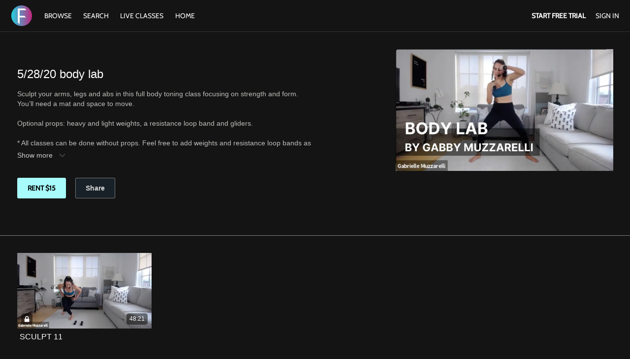

--- FILE ---
content_type: text/html; charset=utf-8
request_url: https://www.google.com/recaptcha/enterprise/anchor?ar=1&k=6LfvmnopAAAAACA1XKDZ4aLl79C20qmy7BJp9SP8&co=aHR0cHM6Ly9mb3JtYXRpb24udmh4LnR2OjQ0Mw..&hl=en&v=N67nZn4AqZkNcbeMu4prBgzg&size=invisible&anchor-ms=20000&execute-ms=30000&cb=8tzyr1nc3ngn
body_size: 48770
content:
<!DOCTYPE HTML><html dir="ltr" lang="en"><head><meta http-equiv="Content-Type" content="text/html; charset=UTF-8">
<meta http-equiv="X-UA-Compatible" content="IE=edge">
<title>reCAPTCHA</title>
<style type="text/css">
/* cyrillic-ext */
@font-face {
  font-family: 'Roboto';
  font-style: normal;
  font-weight: 400;
  font-stretch: 100%;
  src: url(//fonts.gstatic.com/s/roboto/v48/KFO7CnqEu92Fr1ME7kSn66aGLdTylUAMa3GUBHMdazTgWw.woff2) format('woff2');
  unicode-range: U+0460-052F, U+1C80-1C8A, U+20B4, U+2DE0-2DFF, U+A640-A69F, U+FE2E-FE2F;
}
/* cyrillic */
@font-face {
  font-family: 'Roboto';
  font-style: normal;
  font-weight: 400;
  font-stretch: 100%;
  src: url(//fonts.gstatic.com/s/roboto/v48/KFO7CnqEu92Fr1ME7kSn66aGLdTylUAMa3iUBHMdazTgWw.woff2) format('woff2');
  unicode-range: U+0301, U+0400-045F, U+0490-0491, U+04B0-04B1, U+2116;
}
/* greek-ext */
@font-face {
  font-family: 'Roboto';
  font-style: normal;
  font-weight: 400;
  font-stretch: 100%;
  src: url(//fonts.gstatic.com/s/roboto/v48/KFO7CnqEu92Fr1ME7kSn66aGLdTylUAMa3CUBHMdazTgWw.woff2) format('woff2');
  unicode-range: U+1F00-1FFF;
}
/* greek */
@font-face {
  font-family: 'Roboto';
  font-style: normal;
  font-weight: 400;
  font-stretch: 100%;
  src: url(//fonts.gstatic.com/s/roboto/v48/KFO7CnqEu92Fr1ME7kSn66aGLdTylUAMa3-UBHMdazTgWw.woff2) format('woff2');
  unicode-range: U+0370-0377, U+037A-037F, U+0384-038A, U+038C, U+038E-03A1, U+03A3-03FF;
}
/* math */
@font-face {
  font-family: 'Roboto';
  font-style: normal;
  font-weight: 400;
  font-stretch: 100%;
  src: url(//fonts.gstatic.com/s/roboto/v48/KFO7CnqEu92Fr1ME7kSn66aGLdTylUAMawCUBHMdazTgWw.woff2) format('woff2');
  unicode-range: U+0302-0303, U+0305, U+0307-0308, U+0310, U+0312, U+0315, U+031A, U+0326-0327, U+032C, U+032F-0330, U+0332-0333, U+0338, U+033A, U+0346, U+034D, U+0391-03A1, U+03A3-03A9, U+03B1-03C9, U+03D1, U+03D5-03D6, U+03F0-03F1, U+03F4-03F5, U+2016-2017, U+2034-2038, U+203C, U+2040, U+2043, U+2047, U+2050, U+2057, U+205F, U+2070-2071, U+2074-208E, U+2090-209C, U+20D0-20DC, U+20E1, U+20E5-20EF, U+2100-2112, U+2114-2115, U+2117-2121, U+2123-214F, U+2190, U+2192, U+2194-21AE, U+21B0-21E5, U+21F1-21F2, U+21F4-2211, U+2213-2214, U+2216-22FF, U+2308-230B, U+2310, U+2319, U+231C-2321, U+2336-237A, U+237C, U+2395, U+239B-23B7, U+23D0, U+23DC-23E1, U+2474-2475, U+25AF, U+25B3, U+25B7, U+25BD, U+25C1, U+25CA, U+25CC, U+25FB, U+266D-266F, U+27C0-27FF, U+2900-2AFF, U+2B0E-2B11, U+2B30-2B4C, U+2BFE, U+3030, U+FF5B, U+FF5D, U+1D400-1D7FF, U+1EE00-1EEFF;
}
/* symbols */
@font-face {
  font-family: 'Roboto';
  font-style: normal;
  font-weight: 400;
  font-stretch: 100%;
  src: url(//fonts.gstatic.com/s/roboto/v48/KFO7CnqEu92Fr1ME7kSn66aGLdTylUAMaxKUBHMdazTgWw.woff2) format('woff2');
  unicode-range: U+0001-000C, U+000E-001F, U+007F-009F, U+20DD-20E0, U+20E2-20E4, U+2150-218F, U+2190, U+2192, U+2194-2199, U+21AF, U+21E6-21F0, U+21F3, U+2218-2219, U+2299, U+22C4-22C6, U+2300-243F, U+2440-244A, U+2460-24FF, U+25A0-27BF, U+2800-28FF, U+2921-2922, U+2981, U+29BF, U+29EB, U+2B00-2BFF, U+4DC0-4DFF, U+FFF9-FFFB, U+10140-1018E, U+10190-1019C, U+101A0, U+101D0-101FD, U+102E0-102FB, U+10E60-10E7E, U+1D2C0-1D2D3, U+1D2E0-1D37F, U+1F000-1F0FF, U+1F100-1F1AD, U+1F1E6-1F1FF, U+1F30D-1F30F, U+1F315, U+1F31C, U+1F31E, U+1F320-1F32C, U+1F336, U+1F378, U+1F37D, U+1F382, U+1F393-1F39F, U+1F3A7-1F3A8, U+1F3AC-1F3AF, U+1F3C2, U+1F3C4-1F3C6, U+1F3CA-1F3CE, U+1F3D4-1F3E0, U+1F3ED, U+1F3F1-1F3F3, U+1F3F5-1F3F7, U+1F408, U+1F415, U+1F41F, U+1F426, U+1F43F, U+1F441-1F442, U+1F444, U+1F446-1F449, U+1F44C-1F44E, U+1F453, U+1F46A, U+1F47D, U+1F4A3, U+1F4B0, U+1F4B3, U+1F4B9, U+1F4BB, U+1F4BF, U+1F4C8-1F4CB, U+1F4D6, U+1F4DA, U+1F4DF, U+1F4E3-1F4E6, U+1F4EA-1F4ED, U+1F4F7, U+1F4F9-1F4FB, U+1F4FD-1F4FE, U+1F503, U+1F507-1F50B, U+1F50D, U+1F512-1F513, U+1F53E-1F54A, U+1F54F-1F5FA, U+1F610, U+1F650-1F67F, U+1F687, U+1F68D, U+1F691, U+1F694, U+1F698, U+1F6AD, U+1F6B2, U+1F6B9-1F6BA, U+1F6BC, U+1F6C6-1F6CF, U+1F6D3-1F6D7, U+1F6E0-1F6EA, U+1F6F0-1F6F3, U+1F6F7-1F6FC, U+1F700-1F7FF, U+1F800-1F80B, U+1F810-1F847, U+1F850-1F859, U+1F860-1F887, U+1F890-1F8AD, U+1F8B0-1F8BB, U+1F8C0-1F8C1, U+1F900-1F90B, U+1F93B, U+1F946, U+1F984, U+1F996, U+1F9E9, U+1FA00-1FA6F, U+1FA70-1FA7C, U+1FA80-1FA89, U+1FA8F-1FAC6, U+1FACE-1FADC, U+1FADF-1FAE9, U+1FAF0-1FAF8, U+1FB00-1FBFF;
}
/* vietnamese */
@font-face {
  font-family: 'Roboto';
  font-style: normal;
  font-weight: 400;
  font-stretch: 100%;
  src: url(//fonts.gstatic.com/s/roboto/v48/KFO7CnqEu92Fr1ME7kSn66aGLdTylUAMa3OUBHMdazTgWw.woff2) format('woff2');
  unicode-range: U+0102-0103, U+0110-0111, U+0128-0129, U+0168-0169, U+01A0-01A1, U+01AF-01B0, U+0300-0301, U+0303-0304, U+0308-0309, U+0323, U+0329, U+1EA0-1EF9, U+20AB;
}
/* latin-ext */
@font-face {
  font-family: 'Roboto';
  font-style: normal;
  font-weight: 400;
  font-stretch: 100%;
  src: url(//fonts.gstatic.com/s/roboto/v48/KFO7CnqEu92Fr1ME7kSn66aGLdTylUAMa3KUBHMdazTgWw.woff2) format('woff2');
  unicode-range: U+0100-02BA, U+02BD-02C5, U+02C7-02CC, U+02CE-02D7, U+02DD-02FF, U+0304, U+0308, U+0329, U+1D00-1DBF, U+1E00-1E9F, U+1EF2-1EFF, U+2020, U+20A0-20AB, U+20AD-20C0, U+2113, U+2C60-2C7F, U+A720-A7FF;
}
/* latin */
@font-face {
  font-family: 'Roboto';
  font-style: normal;
  font-weight: 400;
  font-stretch: 100%;
  src: url(//fonts.gstatic.com/s/roboto/v48/KFO7CnqEu92Fr1ME7kSn66aGLdTylUAMa3yUBHMdazQ.woff2) format('woff2');
  unicode-range: U+0000-00FF, U+0131, U+0152-0153, U+02BB-02BC, U+02C6, U+02DA, U+02DC, U+0304, U+0308, U+0329, U+2000-206F, U+20AC, U+2122, U+2191, U+2193, U+2212, U+2215, U+FEFF, U+FFFD;
}
/* cyrillic-ext */
@font-face {
  font-family: 'Roboto';
  font-style: normal;
  font-weight: 500;
  font-stretch: 100%;
  src: url(//fonts.gstatic.com/s/roboto/v48/KFO7CnqEu92Fr1ME7kSn66aGLdTylUAMa3GUBHMdazTgWw.woff2) format('woff2');
  unicode-range: U+0460-052F, U+1C80-1C8A, U+20B4, U+2DE0-2DFF, U+A640-A69F, U+FE2E-FE2F;
}
/* cyrillic */
@font-face {
  font-family: 'Roboto';
  font-style: normal;
  font-weight: 500;
  font-stretch: 100%;
  src: url(//fonts.gstatic.com/s/roboto/v48/KFO7CnqEu92Fr1ME7kSn66aGLdTylUAMa3iUBHMdazTgWw.woff2) format('woff2');
  unicode-range: U+0301, U+0400-045F, U+0490-0491, U+04B0-04B1, U+2116;
}
/* greek-ext */
@font-face {
  font-family: 'Roboto';
  font-style: normal;
  font-weight: 500;
  font-stretch: 100%;
  src: url(//fonts.gstatic.com/s/roboto/v48/KFO7CnqEu92Fr1ME7kSn66aGLdTylUAMa3CUBHMdazTgWw.woff2) format('woff2');
  unicode-range: U+1F00-1FFF;
}
/* greek */
@font-face {
  font-family: 'Roboto';
  font-style: normal;
  font-weight: 500;
  font-stretch: 100%;
  src: url(//fonts.gstatic.com/s/roboto/v48/KFO7CnqEu92Fr1ME7kSn66aGLdTylUAMa3-UBHMdazTgWw.woff2) format('woff2');
  unicode-range: U+0370-0377, U+037A-037F, U+0384-038A, U+038C, U+038E-03A1, U+03A3-03FF;
}
/* math */
@font-face {
  font-family: 'Roboto';
  font-style: normal;
  font-weight: 500;
  font-stretch: 100%;
  src: url(//fonts.gstatic.com/s/roboto/v48/KFO7CnqEu92Fr1ME7kSn66aGLdTylUAMawCUBHMdazTgWw.woff2) format('woff2');
  unicode-range: U+0302-0303, U+0305, U+0307-0308, U+0310, U+0312, U+0315, U+031A, U+0326-0327, U+032C, U+032F-0330, U+0332-0333, U+0338, U+033A, U+0346, U+034D, U+0391-03A1, U+03A3-03A9, U+03B1-03C9, U+03D1, U+03D5-03D6, U+03F0-03F1, U+03F4-03F5, U+2016-2017, U+2034-2038, U+203C, U+2040, U+2043, U+2047, U+2050, U+2057, U+205F, U+2070-2071, U+2074-208E, U+2090-209C, U+20D0-20DC, U+20E1, U+20E5-20EF, U+2100-2112, U+2114-2115, U+2117-2121, U+2123-214F, U+2190, U+2192, U+2194-21AE, U+21B0-21E5, U+21F1-21F2, U+21F4-2211, U+2213-2214, U+2216-22FF, U+2308-230B, U+2310, U+2319, U+231C-2321, U+2336-237A, U+237C, U+2395, U+239B-23B7, U+23D0, U+23DC-23E1, U+2474-2475, U+25AF, U+25B3, U+25B7, U+25BD, U+25C1, U+25CA, U+25CC, U+25FB, U+266D-266F, U+27C0-27FF, U+2900-2AFF, U+2B0E-2B11, U+2B30-2B4C, U+2BFE, U+3030, U+FF5B, U+FF5D, U+1D400-1D7FF, U+1EE00-1EEFF;
}
/* symbols */
@font-face {
  font-family: 'Roboto';
  font-style: normal;
  font-weight: 500;
  font-stretch: 100%;
  src: url(//fonts.gstatic.com/s/roboto/v48/KFO7CnqEu92Fr1ME7kSn66aGLdTylUAMaxKUBHMdazTgWw.woff2) format('woff2');
  unicode-range: U+0001-000C, U+000E-001F, U+007F-009F, U+20DD-20E0, U+20E2-20E4, U+2150-218F, U+2190, U+2192, U+2194-2199, U+21AF, U+21E6-21F0, U+21F3, U+2218-2219, U+2299, U+22C4-22C6, U+2300-243F, U+2440-244A, U+2460-24FF, U+25A0-27BF, U+2800-28FF, U+2921-2922, U+2981, U+29BF, U+29EB, U+2B00-2BFF, U+4DC0-4DFF, U+FFF9-FFFB, U+10140-1018E, U+10190-1019C, U+101A0, U+101D0-101FD, U+102E0-102FB, U+10E60-10E7E, U+1D2C0-1D2D3, U+1D2E0-1D37F, U+1F000-1F0FF, U+1F100-1F1AD, U+1F1E6-1F1FF, U+1F30D-1F30F, U+1F315, U+1F31C, U+1F31E, U+1F320-1F32C, U+1F336, U+1F378, U+1F37D, U+1F382, U+1F393-1F39F, U+1F3A7-1F3A8, U+1F3AC-1F3AF, U+1F3C2, U+1F3C4-1F3C6, U+1F3CA-1F3CE, U+1F3D4-1F3E0, U+1F3ED, U+1F3F1-1F3F3, U+1F3F5-1F3F7, U+1F408, U+1F415, U+1F41F, U+1F426, U+1F43F, U+1F441-1F442, U+1F444, U+1F446-1F449, U+1F44C-1F44E, U+1F453, U+1F46A, U+1F47D, U+1F4A3, U+1F4B0, U+1F4B3, U+1F4B9, U+1F4BB, U+1F4BF, U+1F4C8-1F4CB, U+1F4D6, U+1F4DA, U+1F4DF, U+1F4E3-1F4E6, U+1F4EA-1F4ED, U+1F4F7, U+1F4F9-1F4FB, U+1F4FD-1F4FE, U+1F503, U+1F507-1F50B, U+1F50D, U+1F512-1F513, U+1F53E-1F54A, U+1F54F-1F5FA, U+1F610, U+1F650-1F67F, U+1F687, U+1F68D, U+1F691, U+1F694, U+1F698, U+1F6AD, U+1F6B2, U+1F6B9-1F6BA, U+1F6BC, U+1F6C6-1F6CF, U+1F6D3-1F6D7, U+1F6E0-1F6EA, U+1F6F0-1F6F3, U+1F6F7-1F6FC, U+1F700-1F7FF, U+1F800-1F80B, U+1F810-1F847, U+1F850-1F859, U+1F860-1F887, U+1F890-1F8AD, U+1F8B0-1F8BB, U+1F8C0-1F8C1, U+1F900-1F90B, U+1F93B, U+1F946, U+1F984, U+1F996, U+1F9E9, U+1FA00-1FA6F, U+1FA70-1FA7C, U+1FA80-1FA89, U+1FA8F-1FAC6, U+1FACE-1FADC, U+1FADF-1FAE9, U+1FAF0-1FAF8, U+1FB00-1FBFF;
}
/* vietnamese */
@font-face {
  font-family: 'Roboto';
  font-style: normal;
  font-weight: 500;
  font-stretch: 100%;
  src: url(//fonts.gstatic.com/s/roboto/v48/KFO7CnqEu92Fr1ME7kSn66aGLdTylUAMa3OUBHMdazTgWw.woff2) format('woff2');
  unicode-range: U+0102-0103, U+0110-0111, U+0128-0129, U+0168-0169, U+01A0-01A1, U+01AF-01B0, U+0300-0301, U+0303-0304, U+0308-0309, U+0323, U+0329, U+1EA0-1EF9, U+20AB;
}
/* latin-ext */
@font-face {
  font-family: 'Roboto';
  font-style: normal;
  font-weight: 500;
  font-stretch: 100%;
  src: url(//fonts.gstatic.com/s/roboto/v48/KFO7CnqEu92Fr1ME7kSn66aGLdTylUAMa3KUBHMdazTgWw.woff2) format('woff2');
  unicode-range: U+0100-02BA, U+02BD-02C5, U+02C7-02CC, U+02CE-02D7, U+02DD-02FF, U+0304, U+0308, U+0329, U+1D00-1DBF, U+1E00-1E9F, U+1EF2-1EFF, U+2020, U+20A0-20AB, U+20AD-20C0, U+2113, U+2C60-2C7F, U+A720-A7FF;
}
/* latin */
@font-face {
  font-family: 'Roboto';
  font-style: normal;
  font-weight: 500;
  font-stretch: 100%;
  src: url(//fonts.gstatic.com/s/roboto/v48/KFO7CnqEu92Fr1ME7kSn66aGLdTylUAMa3yUBHMdazQ.woff2) format('woff2');
  unicode-range: U+0000-00FF, U+0131, U+0152-0153, U+02BB-02BC, U+02C6, U+02DA, U+02DC, U+0304, U+0308, U+0329, U+2000-206F, U+20AC, U+2122, U+2191, U+2193, U+2212, U+2215, U+FEFF, U+FFFD;
}
/* cyrillic-ext */
@font-face {
  font-family: 'Roboto';
  font-style: normal;
  font-weight: 900;
  font-stretch: 100%;
  src: url(//fonts.gstatic.com/s/roboto/v48/KFO7CnqEu92Fr1ME7kSn66aGLdTylUAMa3GUBHMdazTgWw.woff2) format('woff2');
  unicode-range: U+0460-052F, U+1C80-1C8A, U+20B4, U+2DE0-2DFF, U+A640-A69F, U+FE2E-FE2F;
}
/* cyrillic */
@font-face {
  font-family: 'Roboto';
  font-style: normal;
  font-weight: 900;
  font-stretch: 100%;
  src: url(//fonts.gstatic.com/s/roboto/v48/KFO7CnqEu92Fr1ME7kSn66aGLdTylUAMa3iUBHMdazTgWw.woff2) format('woff2');
  unicode-range: U+0301, U+0400-045F, U+0490-0491, U+04B0-04B1, U+2116;
}
/* greek-ext */
@font-face {
  font-family: 'Roboto';
  font-style: normal;
  font-weight: 900;
  font-stretch: 100%;
  src: url(//fonts.gstatic.com/s/roboto/v48/KFO7CnqEu92Fr1ME7kSn66aGLdTylUAMa3CUBHMdazTgWw.woff2) format('woff2');
  unicode-range: U+1F00-1FFF;
}
/* greek */
@font-face {
  font-family: 'Roboto';
  font-style: normal;
  font-weight: 900;
  font-stretch: 100%;
  src: url(//fonts.gstatic.com/s/roboto/v48/KFO7CnqEu92Fr1ME7kSn66aGLdTylUAMa3-UBHMdazTgWw.woff2) format('woff2');
  unicode-range: U+0370-0377, U+037A-037F, U+0384-038A, U+038C, U+038E-03A1, U+03A3-03FF;
}
/* math */
@font-face {
  font-family: 'Roboto';
  font-style: normal;
  font-weight: 900;
  font-stretch: 100%;
  src: url(//fonts.gstatic.com/s/roboto/v48/KFO7CnqEu92Fr1ME7kSn66aGLdTylUAMawCUBHMdazTgWw.woff2) format('woff2');
  unicode-range: U+0302-0303, U+0305, U+0307-0308, U+0310, U+0312, U+0315, U+031A, U+0326-0327, U+032C, U+032F-0330, U+0332-0333, U+0338, U+033A, U+0346, U+034D, U+0391-03A1, U+03A3-03A9, U+03B1-03C9, U+03D1, U+03D5-03D6, U+03F0-03F1, U+03F4-03F5, U+2016-2017, U+2034-2038, U+203C, U+2040, U+2043, U+2047, U+2050, U+2057, U+205F, U+2070-2071, U+2074-208E, U+2090-209C, U+20D0-20DC, U+20E1, U+20E5-20EF, U+2100-2112, U+2114-2115, U+2117-2121, U+2123-214F, U+2190, U+2192, U+2194-21AE, U+21B0-21E5, U+21F1-21F2, U+21F4-2211, U+2213-2214, U+2216-22FF, U+2308-230B, U+2310, U+2319, U+231C-2321, U+2336-237A, U+237C, U+2395, U+239B-23B7, U+23D0, U+23DC-23E1, U+2474-2475, U+25AF, U+25B3, U+25B7, U+25BD, U+25C1, U+25CA, U+25CC, U+25FB, U+266D-266F, U+27C0-27FF, U+2900-2AFF, U+2B0E-2B11, U+2B30-2B4C, U+2BFE, U+3030, U+FF5B, U+FF5D, U+1D400-1D7FF, U+1EE00-1EEFF;
}
/* symbols */
@font-face {
  font-family: 'Roboto';
  font-style: normal;
  font-weight: 900;
  font-stretch: 100%;
  src: url(//fonts.gstatic.com/s/roboto/v48/KFO7CnqEu92Fr1ME7kSn66aGLdTylUAMaxKUBHMdazTgWw.woff2) format('woff2');
  unicode-range: U+0001-000C, U+000E-001F, U+007F-009F, U+20DD-20E0, U+20E2-20E4, U+2150-218F, U+2190, U+2192, U+2194-2199, U+21AF, U+21E6-21F0, U+21F3, U+2218-2219, U+2299, U+22C4-22C6, U+2300-243F, U+2440-244A, U+2460-24FF, U+25A0-27BF, U+2800-28FF, U+2921-2922, U+2981, U+29BF, U+29EB, U+2B00-2BFF, U+4DC0-4DFF, U+FFF9-FFFB, U+10140-1018E, U+10190-1019C, U+101A0, U+101D0-101FD, U+102E0-102FB, U+10E60-10E7E, U+1D2C0-1D2D3, U+1D2E0-1D37F, U+1F000-1F0FF, U+1F100-1F1AD, U+1F1E6-1F1FF, U+1F30D-1F30F, U+1F315, U+1F31C, U+1F31E, U+1F320-1F32C, U+1F336, U+1F378, U+1F37D, U+1F382, U+1F393-1F39F, U+1F3A7-1F3A8, U+1F3AC-1F3AF, U+1F3C2, U+1F3C4-1F3C6, U+1F3CA-1F3CE, U+1F3D4-1F3E0, U+1F3ED, U+1F3F1-1F3F3, U+1F3F5-1F3F7, U+1F408, U+1F415, U+1F41F, U+1F426, U+1F43F, U+1F441-1F442, U+1F444, U+1F446-1F449, U+1F44C-1F44E, U+1F453, U+1F46A, U+1F47D, U+1F4A3, U+1F4B0, U+1F4B3, U+1F4B9, U+1F4BB, U+1F4BF, U+1F4C8-1F4CB, U+1F4D6, U+1F4DA, U+1F4DF, U+1F4E3-1F4E6, U+1F4EA-1F4ED, U+1F4F7, U+1F4F9-1F4FB, U+1F4FD-1F4FE, U+1F503, U+1F507-1F50B, U+1F50D, U+1F512-1F513, U+1F53E-1F54A, U+1F54F-1F5FA, U+1F610, U+1F650-1F67F, U+1F687, U+1F68D, U+1F691, U+1F694, U+1F698, U+1F6AD, U+1F6B2, U+1F6B9-1F6BA, U+1F6BC, U+1F6C6-1F6CF, U+1F6D3-1F6D7, U+1F6E0-1F6EA, U+1F6F0-1F6F3, U+1F6F7-1F6FC, U+1F700-1F7FF, U+1F800-1F80B, U+1F810-1F847, U+1F850-1F859, U+1F860-1F887, U+1F890-1F8AD, U+1F8B0-1F8BB, U+1F8C0-1F8C1, U+1F900-1F90B, U+1F93B, U+1F946, U+1F984, U+1F996, U+1F9E9, U+1FA00-1FA6F, U+1FA70-1FA7C, U+1FA80-1FA89, U+1FA8F-1FAC6, U+1FACE-1FADC, U+1FADF-1FAE9, U+1FAF0-1FAF8, U+1FB00-1FBFF;
}
/* vietnamese */
@font-face {
  font-family: 'Roboto';
  font-style: normal;
  font-weight: 900;
  font-stretch: 100%;
  src: url(//fonts.gstatic.com/s/roboto/v48/KFO7CnqEu92Fr1ME7kSn66aGLdTylUAMa3OUBHMdazTgWw.woff2) format('woff2');
  unicode-range: U+0102-0103, U+0110-0111, U+0128-0129, U+0168-0169, U+01A0-01A1, U+01AF-01B0, U+0300-0301, U+0303-0304, U+0308-0309, U+0323, U+0329, U+1EA0-1EF9, U+20AB;
}
/* latin-ext */
@font-face {
  font-family: 'Roboto';
  font-style: normal;
  font-weight: 900;
  font-stretch: 100%;
  src: url(//fonts.gstatic.com/s/roboto/v48/KFO7CnqEu92Fr1ME7kSn66aGLdTylUAMa3KUBHMdazTgWw.woff2) format('woff2');
  unicode-range: U+0100-02BA, U+02BD-02C5, U+02C7-02CC, U+02CE-02D7, U+02DD-02FF, U+0304, U+0308, U+0329, U+1D00-1DBF, U+1E00-1E9F, U+1EF2-1EFF, U+2020, U+20A0-20AB, U+20AD-20C0, U+2113, U+2C60-2C7F, U+A720-A7FF;
}
/* latin */
@font-face {
  font-family: 'Roboto';
  font-style: normal;
  font-weight: 900;
  font-stretch: 100%;
  src: url(//fonts.gstatic.com/s/roboto/v48/KFO7CnqEu92Fr1ME7kSn66aGLdTylUAMa3yUBHMdazQ.woff2) format('woff2');
  unicode-range: U+0000-00FF, U+0131, U+0152-0153, U+02BB-02BC, U+02C6, U+02DA, U+02DC, U+0304, U+0308, U+0329, U+2000-206F, U+20AC, U+2122, U+2191, U+2193, U+2212, U+2215, U+FEFF, U+FFFD;
}

</style>
<link rel="stylesheet" type="text/css" href="https://www.gstatic.com/recaptcha/releases/N67nZn4AqZkNcbeMu4prBgzg/styles__ltr.css">
<script nonce="2_I1rTMcY5ulGwwDjv0poQ" type="text/javascript">window['__recaptcha_api'] = 'https://www.google.com/recaptcha/enterprise/';</script>
<script type="text/javascript" src="https://www.gstatic.com/recaptcha/releases/N67nZn4AqZkNcbeMu4prBgzg/recaptcha__en.js" nonce="2_I1rTMcY5ulGwwDjv0poQ">
      
    </script></head>
<body><div id="rc-anchor-alert" class="rc-anchor-alert"></div>
<input type="hidden" id="recaptcha-token" value="[base64]">
<script type="text/javascript" nonce="2_I1rTMcY5ulGwwDjv0poQ">
      recaptcha.anchor.Main.init("[\x22ainput\x22,[\x22bgdata\x22,\x22\x22,\[base64]/[base64]/[base64]/bmV3IHJbeF0oY1swXSk6RT09Mj9uZXcgclt4XShjWzBdLGNbMV0pOkU9PTM/bmV3IHJbeF0oY1swXSxjWzFdLGNbMl0pOkU9PTQ/[base64]/[base64]/[base64]/[base64]/[base64]/[base64]/[base64]/[base64]\x22,\[base64]\x22,\x22wq/DgXLDnVbDoD/DmcKpPHPDpS/CuTTDuxZxwq14wrdCwqDDmBsJwrjCsUBrw6vDtSfCt1fClCHDkMKCw4w4w4zDssKHGyjCvnrDvSNaAnLDtsOBwrjCg8OUB8KNw40pwobDiQQpw4HCtHJnfMKGw7vChsK6FMK/wqYuwozDtMObWMKVwrjCoi/[base64]/Dlx/Cnmc4w6E2SEXCkzN6fcODw4hcw4HDo8KObjkcGMOEKMOGworDkMKBw7PCscO4IxrDgMOBYsKZw7TDvinCpsKxD0FUwp8cwo/Dt8K8w68SHcKsZ2rDoMKlw4TCmHHDnMOCR8OfwrBRFzEyAQ12KzJ8wpLDiMK8Ym52w7HDtTAewpRlYsKxw4jCp8K6w5XCvH8mYioodC9fNEBIw67DowoUCcKyw48Vw7rDngdgWcOZCcKLU8Krwq/CkMOXZXFEXgrDmXklB8O5G3PCihoHwrjDjcOxVMK2w4PDlXXCtMK6wrlSwqJbYcKSw7TDn8Ovw7Bcw7fDrcKBwq3DpzPCpDbChlXCn8KZw53DrQfCh8OOwq/DjsKaKEQGw6RDw65fYcO8UxLDhcKDajXDpsOlOXDClzzDtsKvCMObdkQHwqrCnlo6w7oqwqEQwqnCtjLDlMK7PsK/w4kYYCIfD8OfW8KlA0DCtHB6w70EbFtXw6zCucKjSkDCrmPCucKAD3fDgMOtZip8A8KSw7XCkiRTw7rDqsKbw47ClkE1W8OYcQ0TSCkZw7IJbUZTZsK8w59GAVx+XG7DscK9w7/CusKMw7t0TAY+woDCtR7ChhXDvcOFwrw3HsOrAXpuw4NAMMKHwpY+FsOYw4M+wr3Dg2jCgsOWLsOmT8KXJcKMYcKTfsOWwqw+OAzDk3rDogYSwpZnwrYnLWQqDMKLHMOlCcOATsOydsOGwqHCn0/Ct8KQwokMXMOYJMKLwpASKsKLSsO8wrPDqRMnwo8AQTbDt8KQacOfKMO9wqBow7/Ct8O1HSJed8KQPcObdsKuBhB0F8Khw7bCjx3DmsO8wrtyEcKhNX0kdMOGwq3CpsO2QsOHw4sBB8Oow7YccHzDm1LDmsOAwoJxTMKKw4MrHydPwroxKsO0BcOmw5YBfcK4EDQRwp/CnsKWwqR6w4fDq8KqCHHCvXDCuVQTO8KGw5YXwrXCv1k+VmoUD3oswrsGOE1dG8OhN1o2DHHCscKjMcKCwpPDgsOCw4TDnTk8O8KCwpnChjhsBsO5w6J0FnLCpChXOW4cw4zDvMKuwqHDjkjDmgNmGsK0dmgUwrrDvVRdwqTDkA/Crl0wwqnCvTIlDgzDjVZew7LDoUzCqcKKwr45XsKOwoZvHibCoy/Du2lEBcKKw7kIQMO5Wx49CTBFEg3ClkJsAsOaK8OowpcPIEEbwrAhwr/Cg1VxJMOtScKNUj/Dtx8SXsOYw47DgMO/LcOjw6JJw5bDmwssF34YNsO8HHLCt8O+w6QLHsOxwrkpBWsLw6jDicOcwpTDmcK+PMKEw6wPdcKiwozDjCbCkcKHFcOFw7opw4/[base64]/[base64]/[base64]/DvS3Dr8K8Ek7Di8KsHBYmV8KgCyBFV8OTOiHDoMKSw6gTw5DCrcKywrotwoIPwo/DoSXDqGjCtMOZNcKiEk3Cm8KTE2DCtcKwMMOjw5k/w759Tm0ew6IsEi7CusKRw5rDi1xBwoF4YsK+LMO4D8KywqkTMHZ7w5XDncKsKMKaw4fCg8OyTW98TcKgw7fDicKVw5nCp8KKOm7CssO9w7DCh0zDvQTDoAU3QAvDvMOiwrYWKMK1w7RwI8Otb8Oow5UVZUHCpTjCuG/Dh0DDlcOzOCXDtywUw5zDqh/ClsORKlBNw7rCrcONw5oLw5dUMXJYUhddP8K5w5lsw48Gw7rCrCdCw74nw55Dwr4/wqbCpsKfF8OvNXxiBsKBwqV9G8Osw5DDscKZw7VSDsOAw59PAndwasOKTG3CucK1woNLw5R2w43Di8ORLMK4bEXDm8Orwp4yFMOJfRx3M8K/YwchEkdldsKxVX7CtTjCvCorIE/Cq0UQwrxVwp8Fw6zCncKTwqjCr8KiaMKyIE/DnnXDijEBC8K/[base64]/wpZNWsOiADzDgRMXwrdgw7Upwq/CpHDDsMKbIVvDqR/DqyDChQ3CrEB+wrwbU3TCsX7CgHYwKMOIw4vDpsKGSSnDoklyw5TDlsO9wqFyKnzCssKIaMKTBMOCw715Wj7Cj8KuSDDDlMK0GXtgVMO9w7fCrznCvsKpw5vCuzfCrhddw4/DosK8EcKRw5bCgsO4wqjCgkbDiCwaPMOdSFbCgGbDj34GBMKfLT8ew61JFzsJOsOVwpDCmcOrVMKcw67Dl2YwwoEkwpvCqBnCqcOhwptIw5bDvE/DhjrDkBpXIcOBfF3DjxDDuQnCncOMw6MHw7zCl8OvNAPCt2Zgwqd0CMOGE2bCuCgqQjfDjcKuBw9uwr9Gwoh2wq0Hw5ByfcKpF8Kcw7EdwpV5JsKucMO7wqQkw6LDtXobwoB1wrHDn8K0wq/DlDx0wpDCqMOiJ8K+w7rCqMOZw6QccTAvIMO3QsO/BCYhwqEoBcOKwoXDkR1pHljCpcO7wrV/[base64]/DhwEhwpoww4nDm1fDo3dHV03CgEBQwo7ClEbDp8KFKUbDnnp1wr1/N1/CtsKbw5how7HCriIFHSY3woU8X8OOBmLCt8OqwqABdcKfA8Kqw7sBwpJ4wolHwqzCoMKkUzXCix/Cp8OsUsOFw6Edw4bCiMObw7nDuirClVDDohItK8Kewrg+w4Q3w6VAYsOpAsOiw5XDocO0Wx3CsXLDkcKjw47CkX7CicKcwrNcwrd9wp8gw4FsVMOfQV/Ct8OyQ2loKMKdw4YcZ1Ecw6cswrLDg0RvVsKCwoALw5orN8OpH8KnwpzDksKeXEzDpDnCm0fDi8OFc8KqwoMEAyTCsDrCg8OUwofCsMKuw6XCvizCscONwp/[base64]/CocKow7rDmMKLw7jDl8Ojw5FJwqjClzjDtC0Gw4/DoC7ChcKWDwFDdgrDvkTDuH0MBnxMw4PCm8OSwrzDtcKCDcOSAz4aw4daw4MKw5bCr8KZw7V/PMORR2kzEcOXw4wtwq18ZD0rw6kLBsKIw5Unwp3DpcKnw7A/wpbCscOWZcOCDcK1S8K+wo/DtMOWwqIlZhwZVn0YEMKRw4fDusKrw5fCvcO1w4xIwrgoMWAhdi3Dlg18w5kKP8K0wp/CvwfDqsK2dBHCh8KFwovCt8KzeMOzw4fDkcKyw4DCtFbDlFEywpnDjcOmwqdhwrxrwqvCrcKUw4IWa8K+PMOoT8KTw4vDh1kVXBoCw6vDvgwewoXDosO+wpw/b8K/w7h7w7fCiMKOwoBSwpg/BSh+KMOUw6JjwoY4cV/[base64]/LWImwptlFRzCnWN9R8O2wqIpwpx7KcO9d8K1SRI9w4nDgztrCQUZUMO8w7kxWsK9w7PClHsJwq/[base64]/Drw56w7g8w5VUw4/DmMK3wqHCnsOwO0zDosOodBsBw6xPwqVAwpASw4EJKG95w5XDjMOpw4XCvMKdwpVBWk42wqQBenXCusOOwofClcKuwpoZw58uCXtwKAwoOVdXw45XwqrCh8KYwqjClwjDkcOqwrLDsFNYw71Nw6Jbw5XDtATDj8KJw4TCpsOIw4DCmBx/Z8K3V8Kzw7N8VcKVwrnDncOuAsOBScOAwobCk3V6w6haw4bChMKYKMKxSzrCjcKBw4xtw53DpcKjw4fDkGNHw4DDlMOlwpEvwqTCug03woopXMOVwobDs8KIMS3DuMOgwr1obsOZQMOWwrvDq2vDoCYcwoLDulknw5Y9OcObwrkCL8OtNcO/[base64]/UxnDnnLCgXvDiivClgzDscKzbsOow6g1wpzDvhDDk8Kgwpk3wpfDrMO8FXJuIMOHMMKcwrsEwrU3w7oINlfDowXDmMKdRl/DvMO4TWcVw55pQMOqw7Ytw5Q4YVo2wpvDgBzDmWDDtsOLTMKCIVjDlGo+ZMKAw7HCisOiwqLCmWljJQTCuTTCksO6w5nDlSXCqSXChcKMXyDDl23DnXzDlD/Di2DDm8KHwq1GY8K8fFPCq3BqIi7CtsKBw4Mqwrgqb8OUwpVnwoDCk8Ogw5MjwpjCm8KHw4jCmG7DgQkCwp/DiAvCnTobbXBxbGwnwqJsX8OQwqFyw75HwqLDoU3Dh21KJAdkw5DCqsO3Chxiwq7DjcKow57Ci8OeOj7Cn8KrUFHCgm/DhFTDksONw7XCrQNsw60YXk4OOcKpCkPDtnEecWrDhMKSwq/DtsKSezvDtMO3wpQvdsKbw4jCpsO/[base64]/MMKGDMKGUB/DicOtNyLCi8K5wpUJSGrCvcK/wpTChUzDrXrDm3hMw7LCucKkNsOhXsKif2PCsMOff8KWwqzCnBPCrDJFwr7Cg8K/w4XCgzHDjAfDmMO7NMKSA1RnNsKWw6nDhMKfwpUEw6fDr8O6WsOxw7NtwqclfzrCl8KOw5Y8SQBtwpx+BhjCsznCtwbCgh9Xw7QKD8KKwqPDpDdDwqBpBF/DoT3DhsKEHk5Nw48NTcOxwpg0QcKGw6MSGw/CkkrDu0JywrbDtMK/w64jw59oIgvDtMOuw67DshQ9woHCkTzDhsOpIX8Bw6B0LsKSwrVzBMOUYsKoWcO+wobCucK7w6wjPcKNw5UcCQfCnSUMOX3DiQZUOcKaEMOwGB4Nw4lVwq3DiMOeWcOVw5TDlsOWesKwbcOudsOrwrTDsEDDnARSH1V/[base64]/DmUvCo8OtRsKPP8O3GgLCqsKlwqUOO2/Dnmh/w4xPw6/Dr38Zw58UQkofXE3CkXAWBcKDM8K5w6hvbsOcw4bCnsOawqZzIkzCiMKsw5PDn8KVRcK9GBZiFDw4wqVcw5kSw6t6w6zChDTCisKqw54uwpJRBcOeFQLCrwpUwpLCrMOiwpDCkwDCrUc4UsKqfsKRHcOia8K9Bk/[base64]/[base64]/Ch0BXBHrDuhnDk8K4GsKqWBwCw6ggRiXDm2BGwoc8w4XDpMKvKWLCjkvDocKrUsKNSsOOw4UtRcO0L8KzUW/CuSpXCcOjwpLCuwA9w6fDhMOWWsKYU8KEH1d6w71Owr5qw6c2fTUJQBPCtnXCmMK3FwdAwo/CqcOUw7bDhxhcw6NqwoHDhBjCjCUwwqLDv8OYKsK6Z8O3w7xXVMOqwosJw6DCtcKockcSf8Ovc8Kew7fDrSEdw4kdw6nCqmvDuAxwUMK2wqMPw4UKKWDDlsOYXEXDvHByZ8KYEmbDhiLCu2HChxBMOsKgN8Kqw6rDi8K1w4LDusKdRcKFw6/DjGbDn3rDqhZ1wro4w7hYwo5eD8Khw6PDqcKeLcKYwqDCii7DscK1fMO1w43CqsOrw6PDmcKSw7Riw40zw5NYHzPCvQLDhVEMUcKRScKjXsK6w7rDgj8/[base64]/[base64]/CvMOWSG3DvsOaw7/[base64]/[base64]/DkcOGdMKww6YcwrPDh8OGwofCj8OcU3DCqADCiMKOw5wKwpnCvMKNZjVPKEhKwqvCiUJAbQDColotwrvDr8K8w7E0MMOXw65hwppHw4YWSjLCrsKQwrFrKsKqwowpYcKPwr1vwozDkCN/ZsOawqTCi8OYw51YwqrCvBfDkH4ZBh4ge1DDqMKjwpF6XUA5w4LDvsKBwqjCglvCmMK4cFE4wpDDvk02XsKQwrLDtcOjV8O/HcOlwqTDp195P1vDiwXDi8KJw6XDp0fCqsKSEDPCtcOdw4lgdCrCiDbDsl7DojjCnXIzw7fDljlDdmRGQ8KpYEcZeyLDjcKEY0lVRsKFCcK4wr0owrUSZcOaXCw/wovCkMOyOT7Cr8OOKcKNw6xSwqQxcDtBw5bCtQ3DjzZpw7QBw5E9LcOUw4dKdXTClcKZemEEw5jDqsKdw5zDj8Ouw7bDmVTDkArDpFDDo3HDocK6QjPCr1k2CsKfw6hrw6rCuWTDj8OqFkTDu03DicOZW8O/HMK8wpvCs3Q9w6Yyw4obVcKywphXw63DuWPDgsOoMzfCj1oxd8OyTyfDrDZjEEdqVsKow6/CoMO7w5ZtIkDDgcKvTDhTw4UeD1LDt3HCisKXGsK6RcKwXcKyw6jCpjfDh1TCo8Kswr1Ew5pUZcKkwoDCggLDhFbDlX7DiW3ClwXCsETDoiMPQHfDiCEjRTFBPcKNOTXDvcO5wr3DrMOYwrAWw54vw7DDlBLDmk1PN8OVOEwhfDDCi8O/[base64]/DszvCuMKfwovCgS7CqiDDqUQYwoLDjj9Dwo7DphAvVMOZQWYVMMKTe8KAFyPDrsOIIcOJwozCisKxNQ8SwqVWcEkhw5Nzw5/Co8KWw7DDtyjDn8KUw6pvQ8OHfXPCgcOIVXZFwqTCgBzCmcOqKcKpXAZrA33CpcOMw6rDlkDCgQjDr8Oewp4mIMOPwrzCmjnDjjAGw6EwP8K6w7PDpMO3w7fDvsK8UjbDgcKfHSLCpUptOsO5wrIydR8FBQY3wpt5w6wlN00TwpTCp8KkN1/DqC4aQ8OnUnDDmMKzQMOnwo4BCFvDjMOEclbCs8O5DX9rJMOdPsKPR8KUw5HCqsKSw55tdcObB8Kbw60rDmfChcKvSlrCuhxJw6Izw6BdM3TCmx1nwpsRSEPChyXCpcOtwqYdw4BfO8KgFsKxbMO2TMO9w5zDrMKlw7XCjGY/w7ccKGVKeiU5VsK7b8KJdsKXcsKRUAMGwp48wprCr8KYM8OMIcO5wpFHNsOwwocbw5vCvMOGwrZ6w40zwpbCnis/[base64]/Dh8Kmw6LDjMOwKTETw5/DuijDvcKUwqPCqjjCu247VmRsw4fDsxHDkV5WNcKvdsOww6oUGcOIw4zCgMK8M8OcInZ5NQwsE8KKS8KTwpkmBUvCvcKpwoECCX8Cw4wxDCzDim/Ciiwzw4rDsMKmPhPCmC4DVcOAPcOxw6HCiQAHw60Uw7PChRQ7FcOUw5fCn8KLwpbDo8K+woFCMsK3woMYwqvDlEQpcmscJ8K1wr3DkcOOwoHCvMOPCHECX1REFMKbwoZLw6tfwp/[base64]/Ciz3Cky1KVMKsw60ID0nCl8OGwolgKgYBwpw1a8K/UiTCrEAcw5/DqxHClXo6XE0GBxTDhiIBwrXDlsOGDxBOOMKxwoJkH8K4w7bDtVI/UEEyVsOrTsKkwpLCk8KWwqhRw4bDoBnCu8Kwwp0bw7tIw4A7H0bDmVgLw73CkHzCmMKAc8K7w5gcwpHCpMOEVsOLXMK/wp1AfU3DuDYqJMKSdsO6BcKrwpReL3HCs8KzV8Kvw7PDvMODw4cxCVJuw4vCk8OcOcOFwqVyRXbDvl/DnsO1YcKtW0sMwrrCusKOw6djZ8OPwrJqD8OHw7UTOMKKw49rfcK/Q2kQwqN+wpjCmcKuwobCisOqesOZwprDnUpaw7/[base64]/ClCohEMOjUMOpw69Mw4HDmBbDgwjDvMOkw6vCpmxDN8OVTGZ0PF/CucOTwrdVw6fDkMK2fXLCs1NECcOJw7lbwrgcwqZ7wr3DnsKYb1PDncKnwrfDrFbCjcKkG8OewrNow6HDh3bCtMKmdMKVQmZYEMKFwrnDpUBUScKnZMOKwr9pR8OuFzsxKMKsGMOww6fDpxQGGH4Iw7zDp8K8aFzCsMKSw7LDtxTCpWHDqw/CuhoJwpvCk8K2w6bDryU6U3Vcwrx0O8KWwoIvw67DoTTClCXDm3x/YirDocKnw6XDlcOPbnPDgnjClibDggjClcOvS8OmTsKuwrhEEcOfw4hEdMOuwo0XeMOBw7RCR0JlXmzClsOVMxDDlz/CtmjChQvDonoyGsORY1cIw4fDuMOzw60kw68PG8KnASLDoQXClMKvw7BbZEbDtcOIwpJiMMOhwprDgMKAQsOzwr3CgTQ/wqzDoWc5f8OWwovDhMKJJsK7H8KOw7hESMOew7t/KcOxwrbCkRTChMOEAUXCv8KRdMOkLcKdw77CoMOLPDrDnsK4wq7CocOhL8KlwqfDrMKfw5EzwoxgFQk2w5tedVsybybDgWfDm8OtHcKAZcOXw5QWNMO0FMKRw7c1wqLCjsKdw7DDrxXDosK3fcKCWRtkTR7DucOtPsOEw7zDl8K1w5V5w4rDt1QYClPCvQYNS3IiE3s/w4AXPcO6wqdoISTCoA3DkcOZwpNNw6FOY8KDaG3DhyxxacOvW0BQw4zCucKTWcK+BFNiw5lKCX/Cj8OFQijDuTgRwqnChMKRwrcBwobDvsOEVMOpRgPCunPCr8KXw4XCkTtBwrHDvMO/[base64]/MSzDhsKywpDCpsK6w5DDrzUNRFkkw4haw63CjMKcwohPMMOIwo3Dpi9owpzCs3nDviLDn8KHw503wpAFRHAywoo1GMKNwrI8ZT/[base64]/CslTClnBYexBOwoEywpbChxAnwoJLw6Y7BjfCpsKPL8Ojw4jDjUVoVlxnSj3CvcOyw6bClsOHw6EPPMKiXzR/w4nDqVRVwprDtMKpC3PDscKawoFDAhnCqUVdw5wFw4LCgAoxTcO/T0w2w7JZKMOYwp9CwowdQMOgfsKrw4tlI1TDrHPCs8OWMsKCGsKeOcK+w5bCgMKYwpEww4fCrXkHw67DlQrCt21Uw7wRIcKmLSHCncK8wo3DrcO1bcKmWMKLS2Y+w7VtwrsKDsOtw4zDjGvDuxdRN8KcCsKuwrDCkMKAwobCucOuwr/Ck8KHMMOkDB8nC8KAMGTDp8O2wqoXaz9PCmnDlMOrw4/DsyIewqptw5JRRSDCgMKww7fDgsKWw7wdGMK8w7PDpyTDlMOwKiwrw4fDljcLRMKvw6Agw683YcKLeg9VTVA5w4NtwpjCglwDw5LCm8K1VXnDoMKKw5XDvcO6wqbChMK7wq1OwpJAw5/DhHFfwo3Dq28cw7DDucOwwrYnw6nCogUFwp7ChmPCvMKow5ITw4QsSsOvUwNtw4HCmBvCoSjDlHnDhw3CvcKJBUhBwowFw5vCojbClMO0w4xWwpFuKMOiwpLDkMK4wrbCojIZwrjDi8O8HipAwofDtAhVZFZfwobClEA7TGzCiwzCh2/[base64]/ChMO6wpHDscOLw5tZwphQGsO5wqEjwrRVbcO5wrY/TsK0w7oaYcOawq89w79Qw5XDj1nDpBXDoG3Cq8OvasKCw5dXw6/Dq8OyKcKfWTYII8KPcyhwS8OEMMKtYsOREcKBwpvDoWLChcKqwoXCnHHDvikHKTbCqixJw5Vuw7FkwoXCkwbCtgvDlMKMTMOiwpRDw73DtsOkw43CvEZYRcOsHcKhw4zDpcOPNyMzP2bCj20uwpTDun0Nw7nCplLDoW5Sw5MqFEHCkcKpwqcuw7/DnU5pA8KgNsKIHcKLVA1ACcK0cMOGw5M1VhnCklDClMKdG1tsETpiwoEwJsKYw5pDw47CjGdBwrHDnx3Dp8OOw6HDpB/Duj/DpjVdwr7DgxwiXsOUCVDComfDtMKIw7IlEDl8w7ATDcOjWcK/JVwpGxnCunnCpMKIKMOOLsKTdErCjsOyQcO1c2bCuxDCh8KyC8OhwrrDshcAShcXwq/Dn8K4w6LDqsOSwpzCvcKkYwNewr3Dv1jDo8K2wq8xZ1fCj8OrcglLwrbCpcK5w6Rgw5HDvi4nw70VwqcuS3zDihogwqLDn8O8M8KMwpNyOiEzDzHDgMOAC0/[base64]/wr8ow6opwqHDkcKZwrtIE8KpfMKSwqHDsXjCj2HCiydOewk8AUTCmsKULsOZBWQSNmXDohZVHgsew6UfXVnDuykTfT/[base64]/Cn2TDpsKpw6dLYcKNw6Irw4zDjsKUwr/CjybCmBgpBcOewqJ7dsKaPcK/TBNCcHxCw7fDqMKvb1Y2TMOSwq0Pw5oOw7IXOG5MZDcoJcKPbMOMwo3DksKGwrTDq2bDusO7CMKkAcKfL8KGw6TDvMK/[base64]/CqnDDtMOWwonClh3DhVjCgsO1CcK4GMK9wp3CgcOIFMK8QMOuw73CsyzDkEfCvmU1w4vCksO3fxEGwpzDnk4uw6kWw7oxwq8tFiwUwrk8wp5yVx4VcXfDvjfCmMOyWGRbwocYajHCkEgpRMKjEcOCw6TChg/Do8KBwpLCssKgIMOmGGbCryE/[base64]/DimFzIcOswotDwonDoMKow6J9wpdOwpXCtmxvcDPCi8OCJBdGw4nDusKrZTR9wq/CoVHCjxglLRDCvy4zOA/Cu2zChiRJE2PCjcOCwqjCnxbCvUYNBMOaw4MRI8OhwqQJw7XCn8OYPi9cwqPCo13CpDnDinLCswoqUsKPJcOKwq0vw7vDjAlWwpPCoMKVw73CoyjCoApBPhrCuMOEw5MuBm5qJcKGw73DpRPDsBdXUw3DtsK/woHDl8OJacKPw4zDigJww4ZCYiA1L1TCk8Oxd8K6wrlcw5zChhDCgFvDol1aUcKuSXsMe0dze8ONNsOgw7rCviPCmMKiw5VPwpTDvjHDlcOIRcOFXsKSLGMfaCIfwqMxUkDDt8OsfElvwpbDhyEcGsO/JBLClDTDlzQ2AsOgYirDosOSw4XClHs3w5DDozBKYMOqFFF4flvCoMKiwqF8fCjDlMOAwrLCnMKGw7MKwo7DvcOEw4TDiXXDs8Kxw6nDoRbCusK1wqvDn8O5EgPDgcK9CsOYwqgMRcK8IMKaD8KoHUcJwr8XT8OqVEDDumrDp1/[base64]/[base64]/CscKOwql0woZTZMKcHsKXUEFRJMOAw59vwrUIwoPChsKXGcKXMyfDqsKqIMKBwpPDtmVYw5jDtRHCuDfCpcOMw5PDp8OXw546w6EsElEiwo4tVDZmwoHDksO/HsKyw5PClcK+w48OOsKcNhhZw6cWI8KnwrgOw6ltVcKCw4RjwoMZwqTCtcOZFSDDs2jCkMO6w53Dj0NEKcKBw6rDtjdPSCzDl3cKw5c9EMKtw5F9WEXCh8KrDwoaw7hqYsOUw5XDi8OLDsKxVcOzw5zDjsK/DitSwrRYSsOLb8OSwoDCj2rCkcOMwoHCti80UsOdYjTCkwQyw5N0djV1wp/CunJhw5HCpcOgw6AtRsKwwoPDscK5EsOLwqrDv8OhwprCu27CnHpCa3DDjMKBVhhMwqDCvsKOwosDw7XDj8OdwqrCjlNQeU0rwog2wrDCghsYw6g/w7QIw7fDqsONX8KFL8OewpPCtMK4wr3ComQ8w6nCj8OOfBE+NcKJBCfDuynCpw3CqsKrAcKfw7fDgsKlU3vDoMKBw447B8K/wpPDk0bCmsKAKFDDs1HCkQ3DmkHDk8KEw5how7XCvhbCnV89wpIrw4VaCcKIfMOew5xZwopXw6DCu33Ds1MVw4XCqCvDhA/DlBcMw4PDqMKow54ECR/Dkk3Ch8Oqw7xgwonDgcKTw5PCgHzChsKXwqHDhsOkwq8NMhTDtmnDpllbI2zDjh8Bw6k5w6PCvFDCrx7CrcOtwobCjCIKwrDDosK2wq9mGcKuwqMXbEjDuHF9ZMKtwq4jw4fCgMODw7jDjMOILgfDhcKdwp/DtQ3DnMKiZcOYw57Cv8OdwrjCjwNGMMKySmNswr5ewqtTw5Y+w7YdwqTDtWg1JsO/[base64]/[base64]/RTzCnGdPwp8OwosLH8OywrzCjDfCmWN0FcKqSsK+wpEpPEAkLzwBUsKcwpDCrifDosKvwozCmwMFIiYaSU9OwqMwwp/DiHd8w5fDvknCthbCusOXXcOrEsK1wqFHPSXDisKsD3zDm8ObwrvDsA/[base64]/wpfDoMOowpTCiHRNwroFZ23CtzhTZkHDtz3CrcK6w7rCsE8vwrUtw4QowqZOQcKPZcKMLQ3DkMOrwrB4KGNaZMOjdQ5lTsONwo0eaMOVH8O3XMKUTTvDqk51GcKVw6JbwqHCjMKzw6/DucKTVGUAwrFCe8OJwpnDu8KdBcKFBsKUw55Iw4NtwqXDkkDCrcKUPX8+VEjDvEPCvDAgdVh3RF/Drh/[base64]/CrsK/w67DjMOTe8Olwp0uw7nDg8KVGjrCtsKoccK6UTtXd8OSCHDCqxcew7PDuHTDlWTCrQbDmTvDkk8QwqXDukrDlMOiIxg1KMKZwrIZw74vw6/ClQM1w5lKA8KYVRTCmcKQP8OzZW/CjzvDvi0gHjJJLMKdN8Oiw7Alw4JBM8O/[base64]/DiGdQwrTDpzd7wqrCq8KbK25oHx0HasOQCEPCpDBgGDIqGjDDj3XDqMOaRHN6w5tuB8KWfMKIdMOBwrdFwpnDjE5dBiTCtEtaUmVDw7xQXTTCksOycWTCkGlFwqcIKjAjw6bDl8OswpHCv8Ouw5BAw5bCtRphwrjDlcOew4/Cs8OFAyEHH8OiYSnChsK1QcOGNQ/Cth4zw73CncOJw5vDr8Ktw78SOMOucjzDgsOdw7Eowq/[base64]/CjsKUw6hkw5zDpEPCiH7CshXDv3xcwonDgsOWw48ND8Oiw6fCh8Kww4MQX8OtwrjCpcKKE8OUQ8OCw5V/Nh1Cwr/Dr07Du8OWfcOiwp0FwrxnQ8OgYMOrw7Vhw7w5bUvDhARvw4fCvicOw7cgES/Cm8K/w6TCln/CgBdFYcOMUw/[base64]/CqcK3w7lHw7ZtBDtkRsKTw70fw6YKw4QVf8KPw4obwrd1bMKqC8O6w4kmwpLCkGzCg8Kxw5vDtsOUPhQiecOSaSzCuMKFwqx3wp/CqMOLC8O/wq7CtsOOwr0BaMOXwpR4RibCiBYGfcKkw4bDo8O0w5MWXGXDqhzDqMOBeXLDjzFpbsObf2/CmsOwDMO+B8Kpw7VZJ8OPwoLCg8O6woPCsS5/BVTDnF4Kwq1ewp4LHcKKwpPCmcO1w7wAw7XCqCxdw47CnsOhwpbDlHcXwqBdwoF1OcK+w5DCmQLCtkXCicOjfMKVw57Dh8K/E8OjwoPCr8O0woJ4w4wSXBfDucOeFiYtw5bDjcKTwoTDpMKMwrFZwrDDv8OhwrwMwrjCk8OuwqXCjcK3XQwJZwzDncKwP8KpegjDji0uOnPCuAZkw7/CgjTDi8Oqwp4iwqo5JkhpU8K0w5BrL2BSwrbCgBg+w5zDrcKPdDdRwoc+w57DvMKSRcK+w6fDrjwiw5nDgcKkFWvCp8OrwrXCqQtcAFYsw45qOMKTSSfDpibDtsKDPcKHAcOAwqXDigzCtcO/RcKKwo/DucKhJ8OtwrlGw5jDrQVmXMKvwqFNHSTCm2/[base64]/[base64]/DjwwUwqlGwqNjwpRdwqXCuQLDoW3DoHJRw6PCusOFwqzDv2vCgMOhw5HDtlfCoDzCvCjDgsODf37DiwXCoMOMwpTCnsKmFsKhXsKHIMOMG8OUw6zCo8OJw4/[base64]/CtcKQN8OiIjbCh8ORw6HCqMKUw6cofMK7wrTCuTzDusKRw5PDlsOYf8OXwpXCkMO9GcK3wpvDmMO/bsOmwqZuNcKEwo3CjcOMVcO8EcKxJHHDsj86woBrw4vCi8K1BcKBw4fDqlV7wpbCl8KbwrdpRxvChcOSc8KYwo7CiGnCsgUZwqYqwoUqwow8PhfCllcuwqbCscOSS8K6RzPClsKmwpYkw7rDkA5Dwr9UFyTCnEvCsxZ+w5g0wpJiw4ByM2fCucK1wrAZcCg/cWpDURhNSsOMWyAHw59ew5/CtsO3wpZMP2N6w40JOgZXwpfDvcOkBWDClltUOsKnbTR9IsOgw5zDv8K/[base64]/CpsKjwqjDq8Ogw4vCgsOvw4IOw6fCjMKKe8OIXsOYPCPDqU/DjMKPdijCv8Oiw5XDscKtNxweE1Qdw6ltwpgUw5MNwrIMCkHCpGzDixvCvEkuWcO3KTkwwqEaw4DDmD7Ck8KrwrVMXcOkEgjDnUTCusKyTA/CiF/CikZufcO6BWYmWA/DjsKAwplJwqsLR8Kpw5XCsl/CmcOBwoIKw7rCgVbCoUoYUkzDlUoEdsO+F8KCNsKVesO2ZcONU1LDtMK/H8OPw5zDksK6KcKjw6NfAXLCpXnCliHCusO8w5lvMXfDjT/CokhQwpMGw79zw7gCMk1fw6orG8O7wopVwoBfQlTCq8OawqzDoMODw7xBVV3DtE8TB8O2GcOSw4kjw6nCpsOHOMKCw7nDo0XDly/CjnDCpnDDisKEJEPDoyU0JnbCgcK0wqbCpsK7w7vDgMKHworDgztqZSFswoDDsRJOSlgYNx8cBMOzwrLCoDcxwp/CkB54wpxVasKSDcO1wrbCiMOEWAfDgcOnDFs/wpTDlMOOen0bw49ieMO3wpLDkcO6wrM1w7FVwp/[base64]/TsK2XGw3bzkww5zDvngpwpoVDMOHw4XCmMOhw6kdw7lnwpvCmcOND8Orw7lGUSjDsMO3HcO4wpQzw5AZw5PDo8OkwpgMwpvDp8Kcw4ZWw4nDuMK6wovCpsK5w7l/JlDDisOoL8OXwp3DumNFwq3DvVZRw5cNw7VDCcKOw41Dw5dsw4vDjQttwrHDhMOGemvDjyQUNmJXw7xUHsKacTJBw40Tw67DhsOZCcKtHcOdSSbCgMKEd2LDusKDIHFlEcKlw4nCvD/Dnmo3CcKQbULCjcKrez8NbMOyw67Dh8O1AWd2wpzDoTHDpcK5wqLCp8O2w7BgwqjCtDYZw7p1wqRww4EhWhbCqMKXwolgwqVdHXhRw5UgFsKUw6nDgwIFMcOjDcOMPcKSw4rDhMO/KsK9NMOzw6XCpSDDqXrCuiDCgcK1wq3Cs8KzL1rDsURZcsOEwpjCoWpcXSZ6Y1RrYsO/wrpuLwc2XkZ9w7kewoIVwpNZCcKsw4Q9KcKVwrwpw5nCncOhFChSJEPClxsDw5vCusKRP0Ywwr56DMKbw5HCv3XDmSAmw7sIDcOfMsOZPQrDjT7DlMKhwrzDtcKfWjEsVGx0wpIbw70Lw5DDpsO9BWDCp8OCw5NQKnlZw79Cw4rCusOyw6c/J8K0w4XDv2XDv3MZCMOPw5NGJ8KmMUXDusK1w7NRwonCg8K1eTLDpMKUwoYOw48Cw6zCvhd3YcOGE2hLfFXDg8K7DA59wobDpsK5ZcKTw4HCom0KPsK3fcOZw6bCq3QSdl3CpRkWQcKIEMOpw6N9YTDCmcO/Cg1BXApZfDoBMMOFOSfDtXXDs18NwqLDj1BQw4BdwoXCoGvDkw9TNXrDvMOcbUzDrC4iw63DnmXCh8OjFMKXBQFlw57DllTCsGUEwqLCh8O3B8OQTsOnwpbDpMO/XnNbKmDCucOsPiXDiMOCDMKICsOJSz/CtgN9w4jDnHzChl7ComcUwqPDi8OHwpjDpG4LSMOMwqt8cCBZw5hMw5gJXMOYw700w5BVNn8iw4xpXsODw4DDssKMwrUJJMKOwqjDisKBwrp+F2DCj8O4UsKTbWrDmC4GwqnDrCLCnVVawqzCt8OFEMKPGHjCgcKmwooHNMOJw4TDoxUJwqUyLMOPccOLw7/DusOWMMOYw45QEMOmC8OHDmRfwojDvwPDmjrDqWnCpFrCrxhPVUYnAWhbwqrCu8OQwpk5dsKteMKHw5bChm3Cm8Kvw7F2B8KzT3lFw6sbwpwYZMO6Chcew5xxNsKdQsOocQDCjH9dCMOvLFXDizRHAsOPacOrwpt6FcO5VMOZYMObw4sfeSYrRzXCglvCiDXCkX1GDl/DgsKvwrnDocOQHxbCvw7CrsOQw67DigfDncOJw5lJURjCvnU3NnrCh8OWdEJcw77CtcKscEtoacKBHnLDp8KkaUnDksKLw4tVLUtZPcKIF8KQDwtHAl7CmljCuD1Uw6fCksKXwqFoTQLCm3p3OMKxw7zCiBzCoVjChMKnVsKCwpQbWsKDPHURw4RcBsOjBz1/wr/DmWAsWEhew7PDrGJxwoB/w4kEe0EcSsO8wqdFw4YxccKLwok3DsK/[base64]/[base64]/WcKSw4BSc8O8w7LDgi/DjC7CjXQUbcOrw6A1wpF6wr9/[base64]/[base64]/w7vCj0cswoo3w7XCt8KfUTNAS2w0wp/Dri3CgU/CiAvDjMOQFcKbw6zDjiLCjcKWWiLCihxKw49kGsK6wqnCgsOPEcO9w7zChMOiCybCm2PDgU7Dpk/CtVoMw4YeGsOOYMK1w5k5cMK5wq/Cr8KMw509NH/DpsOxCUpMCcOWYsOiVDzCumjClcKKw6M3MlzCtAhiwpISEsKwRVlIw6bCqcOROcO0wrzCrScEVcKOYV8jWcKJDRbCkcKRR3TDtMK7w7YeTsKdwrPDnsKsMSQBJw/Cmk5uNcOCdgrCisKKwo7CosOqScO2w7l+M8KOasK4f1U4Pm/[base64]/wrzDvMKQwrcsS8OZwrzCpMKyU8K/[base64]/wpEBwoXChTE1D8KWQcOuw77DoT5Rw6BZwrF/NcO7wprCoTXCv8K/FcOlW8KiwpfDnE3DthJSwovCrMORw4Exwp5tw6jCjMOqbQTDmxVTHnrCuzTCggXCgwpGZDLCt8KDbjBmwojCm2HDiMOUGcKXL3QlecOhGMKxw6vDoCzCqcOaGsKsw7XCmcKCwo5fewnDs8Khw69bwprDtMO/[base64]/[base64]/[base64]/DhMO5wqlgwqxaYiTCtjDCkBtnwoXCiEcmDjHDkFZgXwRuw4jDk8KRwrVHw4/CrcOCLcOGBMKYD8KSHGxQw5nDhifCg0zDoi7DtB3CocK9AMOGQF8XGENqC8Ocw6tvw5V7e8KJwpLDqygFJjlMw5/DiAIDVBTCoSIZw7DCgT8iIMK6T8KRwrzDnAhlwq4tw6nCssKmwozCvxNGwoRow5Zgwp7DoEBcw5I5KiERw6sDHMOTw4XDhl4Qw4ABJ8OTwq/DnMOuwojCi15RE3AVK1rCmcKHfmTDhz1YIsOPKcKYwps5w6jDl8OyWWhiW8KGQMOLXcO3w6Q4wrLCvsOMJMKsa8OQw7tuQhR0w5piwp9UfiUlAFXCtMKObk3DiMKWw4LCrzDDnsKKwpHDkjUpTgADw5vDssOhP0w0w4Z5EwwiVxjDtQAMwo3CqcKwPGw/AU8Fw7rDpyzDlwXCq8Kww7LDuERkw6V2w4A1CcOsw6zDtmxhwpkCXX0gw7sbMMOlCg7DuiIbw6oEw7DCvg1kczkCwpMaJMKMGUJxBcK7YsOiGUNGw7nDu8KZwptUEW7ChRvCp07Ds3NxFy/DuWQ\\u003d\x22],null,[\x22conf\x22,null,\x226LfvmnopAAAAACA1XKDZ4aLl79C20qmy7BJp9SP8\x22,0,null,null,null,1,[21,125,63,73,95,87,41,43,42,83,102,105,109,121],[7059694,498],0,null,null,null,null,0,null,0,null,700,1,null,0,\[base64]/76lBhnEnQkZnOKMAhnM8xEZ\x22,0,0,null,null,1,null,0,0,null,null,null,0],\x22https://formation.vhx.tv:443\x22,null,[3,1,1],null,null,null,1,3600,[\x22https://www.google.com/intl/en/policies/privacy/\x22,\x22https://www.google.com/intl/en/policies/terms/\x22],\x22ABXOdBdv9XEOHbxDDNOJ/q3Br7+GPu0Oa0RrZXiEhfo\\u003d\x22,1,0,null,1,1769567796944,0,0,[35,75,121,5],null,[249,165,145],\x22RC-J5Exj9tFsVedBQ\x22,null,null,null,null,null,\x220dAFcWeA68bFxmAPtesEnMoF-vjeVDSGujaCMA_2QOkyix8EKCLo-GWNZw5vJJ--Fbsi8PS5t2TTu_hZ_N-ifijZ_46zaVxNP4JQ\x22,1769650597049]");
    </script></body></html>